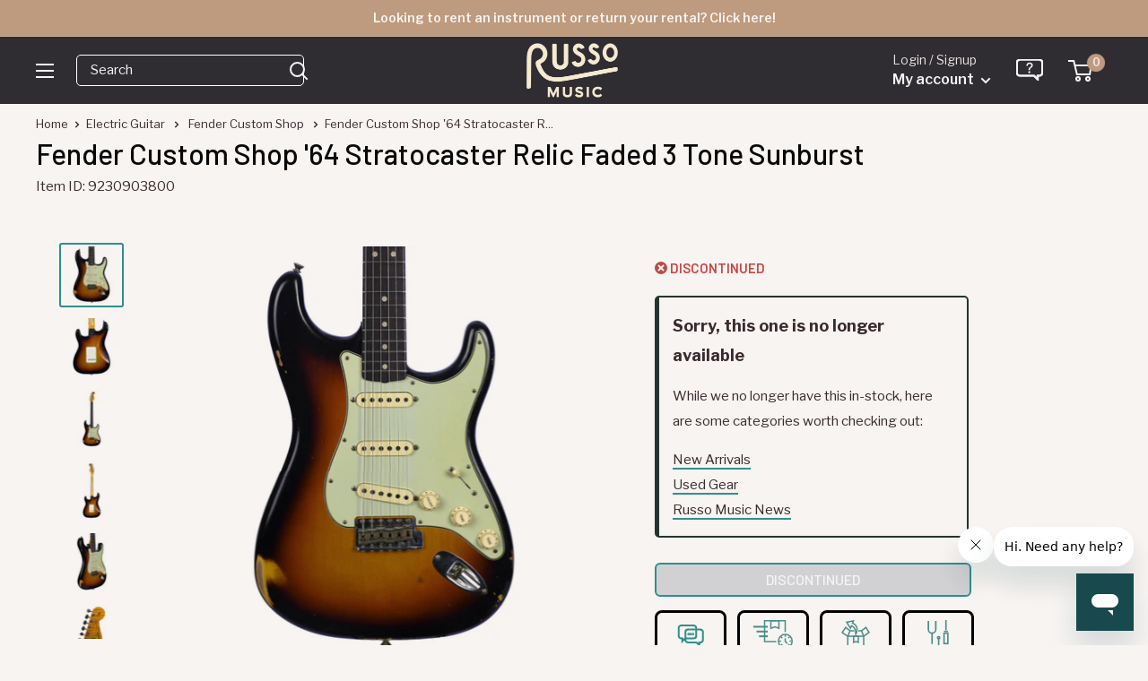

--- FILE ---
content_type: text/html
request_url: https://shop.mysynchrony.com/tag/index1.html
body_size: 566
content:
<!DOCTYPE html>
<html lang="en">
  <head>
    <title>Synchrony Promotions</title>
  </head>
  <body>
    <script type="text/javascript">
      window.addEventListener("message", handleMessage, false);
      function handleMessage(e) {
        let {key, value, method} = e.data;
        if (method == 'store') {
          sessionStorage.setItem(key, JSON.stringify(value)); // Store data in iframe domain session storage
        } else if (method == 'retrieve') {
          let response = JSON.parse(sessionStorage.getItem(key));
          e.source.postMessage({
            key,
            response,
            method: 'response'
          }, '*'); // Retrieve local storage data
        } else if (method == 'remove') {
          sessionStorage.removeItem(key);
        }
      }
    </script>
  <link rel="stylesheet" type="text/css"  href="/on9pML/g2dS/V/c/qFVxq1RmpcRTT2g/LNu7YN/JDQyMw/MQBYGgk/aRShZ"><script  src="/on9pML/g2dS/V/c/qFVxq1RmpcRTT2g/LNu7YN/JDQyMw/JHYGEwB/DIlUp" async defer></script><div id="sec-overlay" style="display:none;"><div id="sec-container"></div></div></body>
</html>


--- FILE ---
content_type: text/javascript; charset=utf-8
request_url: https://www.russomusic.com/products/fender-custom-shop-64-stratocaster-relic-faded-3-tone-sunburst.js
body_size: 1471
content:
{"id":3584347897928,"title":"Fender Custom Shop '64 Stratocaster Relic Faded 3 Tone Sunburst     ","handle":"fender-custom-shop-64-stratocaster-relic-faded-3-tone-sunburst","description":"\u003cp\u003eFrom the fine folks at the Fender Custom Shop is this '64 Relic Stratocaster. This guitar was a 2019 NAMM limited exclusive that we were lucky to get first dibs on. It features a rad faded three tone sunburst finish - factory standard for a pre-CBS Stratocaster. This particular relic looks tried and true -not overbearing or relic'd in questionable (folks that's a nice word for \"fake\") places. Its rosewood fingerboard was factory sorted for darkness, and features a mid-'60s period correct round laminate construction - as opposed to slab rosewood found around 1960\/'61. The fingerboard does feature a 9.5\" radius and 6105 frets - a modern touch for enhanced playability. AAA flame maple was chosen for the neck wood on this Strat, and it looks outstanding. Under the hood, this '64 Relic Strat is loaded with handwound Fat '60s pickups with an RW\/RP middle pickup for noise free positions 2 and 4.\u003c\/p\u003e\n\u003cp\u003eAs is the case with most '60s reissue CS Strats, this '64 has fantastic tone and plays with ease. The bridge pickup in particular is bright and twangy as expected but not harsh. Up and down the neck, this Strat is balanced and a joy to play. Come check it and the rest of our current in stock Custom Shop Strats out while you still can!\u003c\/p\u003e","published_at":"2022-05-26T10:42:39-04:00","created_at":"2019-06-03T16:07:17-04:00","vendor":"Fender Custom Shop","type":"Electric Guitar","tags":["20_all-guitars","AC60319","Body: Solidbody","Brand: Fender","Color: Burst","Condition: New","Custom: 1","Cutaway: Double","Discontinued: 1","ebay_off","Force-Live: 1","Fretboard: Rosewood","Hierarchy: Electric Guitar\u003eSolidbody","Left-\/Right-Handed: Right","non-exempt","Pick-Ups: Single-Coil","pp-live","reverbsync-offers:off","reverbsync-shipping-profile:free shipping","reverbsync:off"],"price":390000,"price_min":390000,"price_max":390000,"available":false,"price_varies":false,"compare_at_price":null,"compare_at_price_min":0,"compare_at_price_max":0,"compare_at_price_varies":false,"variants":[{"id":28374713761864,"title":"Default Title","option1":"Default Title","option2":null,"option3":null,"sku":"9230903800","requires_shipping":true,"taxable":true,"featured_image":null,"available":false,"name":"Fender Custom Shop '64 Stratocaster Relic Faded 3 Tone Sunburst     ","public_title":null,"options":["Default Title"],"price":390000,"weight":9072,"compare_at_price":null,"inventory_quantity":0,"inventory_management":"shopify","inventory_policy":"deny","barcode":"","quantity_rule":{"min":1,"max":null,"increment":1},"quantity_price_breaks":[],"requires_selling_plan":false,"selling_plan_allocations":[]}],"images":["\/\/cdn.shopify.com\/s\/files\/1\/1210\/3886\/products\/fender-64-stratocaster-relic-faded-3-tone-sunburst_1.jpg?v=1559674560","\/\/cdn.shopify.com\/s\/files\/1\/1210\/3886\/products\/fender-64-stratocaster-relic-faded-3-tone-sunburst_2.jpg?v=1559674566","\/\/cdn.shopify.com\/s\/files\/1\/1210\/3886\/products\/fender-64-stratocaster-relic-faded-3-tone-sunburst_3.jpg?v=1559674572","\/\/cdn.shopify.com\/s\/files\/1\/1210\/3886\/products\/fender-64-stratocaster-relic-faded-3-tone-sunburst_4.jpg?v=1559674576","\/\/cdn.shopify.com\/s\/files\/1\/1210\/3886\/products\/fender-64-stratocaster-relic-faded-3-tone-sunburst_5.jpg?v=1559674581","\/\/cdn.shopify.com\/s\/files\/1\/1210\/3886\/products\/fender-64-stratocaster-relic-faded-3-tone-sunburst_6.jpg?v=1559674587","\/\/cdn.shopify.com\/s\/files\/1\/1210\/3886\/products\/fender-64-stratocaster-relic-faded-3-tone-sunburst_7.jpg?v=1559674592","\/\/cdn.shopify.com\/s\/files\/1\/1210\/3886\/products\/fender-64-stratocaster-relic-faded-3-tone-sunburst_8.jpg?v=1559674597","\/\/cdn.shopify.com\/s\/files\/1\/1210\/3886\/products\/fender-64-stratocaster-relic-faded-3-tone-sunburst_9.jpg?v=1559674603","\/\/cdn.shopify.com\/s\/files\/1\/1210\/3886\/products\/fender-64-stratocaster-relic-faded-3-tone-sunburst_10.jpg?v=1559674612"],"featured_image":"\/\/cdn.shopify.com\/s\/files\/1\/1210\/3886\/products\/fender-64-stratocaster-relic-faded-3-tone-sunburst_1.jpg?v=1559674560","options":[{"name":"Title","position":1,"values":["Default Title"]}],"url":"\/products\/fender-custom-shop-64-stratocaster-relic-faded-3-tone-sunburst","media":[{"alt":null,"id":1171236421704,"position":1,"preview_image":{"aspect_ratio":1.0,"height":2000,"width":2000,"src":"https:\/\/cdn.shopify.com\/s\/files\/1\/1210\/3886\/products\/fender-64-stratocaster-relic-faded-3-tone-sunburst_1.jpg?v=1559674560"},"aspect_ratio":1.0,"height":2000,"media_type":"image","src":"https:\/\/cdn.shopify.com\/s\/files\/1\/1210\/3886\/products\/fender-64-stratocaster-relic-faded-3-tone-sunburst_1.jpg?v=1559674560","width":2000},{"alt":null,"id":1171236782152,"position":2,"preview_image":{"aspect_ratio":1.0,"height":2000,"width":2000,"src":"https:\/\/cdn.shopify.com\/s\/files\/1\/1210\/3886\/products\/fender-64-stratocaster-relic-faded-3-tone-sunburst_2.jpg?v=1559674566"},"aspect_ratio":1.0,"height":2000,"media_type":"image","src":"https:\/\/cdn.shopify.com\/s\/files\/1\/1210\/3886\/products\/fender-64-stratocaster-relic-faded-3-tone-sunburst_2.jpg?v=1559674566","width":2000},{"alt":null,"id":1171236913224,"position":3,"preview_image":{"aspect_ratio":1.0,"height":2000,"width":2000,"src":"https:\/\/cdn.shopify.com\/s\/files\/1\/1210\/3886\/products\/fender-64-stratocaster-relic-faded-3-tone-sunburst_3.jpg?v=1559674572"},"aspect_ratio":1.0,"height":2000,"media_type":"image","src":"https:\/\/cdn.shopify.com\/s\/files\/1\/1210\/3886\/products\/fender-64-stratocaster-relic-faded-3-tone-sunburst_3.jpg?v=1559674572","width":2000},{"alt":null,"id":1171237011528,"position":4,"preview_image":{"aspect_ratio":1.0,"height":2000,"width":2000,"src":"https:\/\/cdn.shopify.com\/s\/files\/1\/1210\/3886\/products\/fender-64-stratocaster-relic-faded-3-tone-sunburst_4.jpg?v=1559674576"},"aspect_ratio":1.0,"height":2000,"media_type":"image","src":"https:\/\/cdn.shopify.com\/s\/files\/1\/1210\/3886\/products\/fender-64-stratocaster-relic-faded-3-tone-sunburst_4.jpg?v=1559674576","width":2000},{"alt":null,"id":1171237109832,"position":5,"preview_image":{"aspect_ratio":1.0,"height":2000,"width":2000,"src":"https:\/\/cdn.shopify.com\/s\/files\/1\/1210\/3886\/products\/fender-64-stratocaster-relic-faded-3-tone-sunburst_5.jpg?v=1559674581"},"aspect_ratio":1.0,"height":2000,"media_type":"image","src":"https:\/\/cdn.shopify.com\/s\/files\/1\/1210\/3886\/products\/fender-64-stratocaster-relic-faded-3-tone-sunburst_5.jpg?v=1559674581","width":2000},{"alt":null,"id":1171237601352,"position":6,"preview_image":{"aspect_ratio":1.0,"height":2000,"width":2000,"src":"https:\/\/cdn.shopify.com\/s\/files\/1\/1210\/3886\/products\/fender-64-stratocaster-relic-faded-3-tone-sunburst_6.jpg?v=1559674587"},"aspect_ratio":1.0,"height":2000,"media_type":"image","src":"https:\/\/cdn.shopify.com\/s\/files\/1\/1210\/3886\/products\/fender-64-stratocaster-relic-faded-3-tone-sunburst_6.jpg?v=1559674587","width":2000},{"alt":null,"id":1171237994568,"position":7,"preview_image":{"aspect_ratio":1.0,"height":2000,"width":2000,"src":"https:\/\/cdn.shopify.com\/s\/files\/1\/1210\/3886\/products\/fender-64-stratocaster-relic-faded-3-tone-sunburst_7.jpg?v=1559674592"},"aspect_ratio":1.0,"height":2000,"media_type":"image","src":"https:\/\/cdn.shopify.com\/s\/files\/1\/1210\/3886\/products\/fender-64-stratocaster-relic-faded-3-tone-sunburst_7.jpg?v=1559674592","width":2000},{"alt":null,"id":1171238191176,"position":8,"preview_image":{"aspect_ratio":1.0,"height":2000,"width":2000,"src":"https:\/\/cdn.shopify.com\/s\/files\/1\/1210\/3886\/products\/fender-64-stratocaster-relic-faded-3-tone-sunburst_8.jpg?v=1559674597"},"aspect_ratio":1.0,"height":2000,"media_type":"image","src":"https:\/\/cdn.shopify.com\/s\/files\/1\/1210\/3886\/products\/fender-64-stratocaster-relic-faded-3-tone-sunburst_8.jpg?v=1559674597","width":2000},{"alt":null,"id":1171238617160,"position":9,"preview_image":{"aspect_ratio":1.0,"height":2000,"width":2000,"src":"https:\/\/cdn.shopify.com\/s\/files\/1\/1210\/3886\/products\/fender-64-stratocaster-relic-faded-3-tone-sunburst_9.jpg?v=1559674603"},"aspect_ratio":1.0,"height":2000,"media_type":"image","src":"https:\/\/cdn.shopify.com\/s\/files\/1\/1210\/3886\/products\/fender-64-stratocaster-relic-faded-3-tone-sunburst_9.jpg?v=1559674603","width":2000},{"alt":null,"id":1171239174216,"position":10,"preview_image":{"aspect_ratio":1.0,"height":2000,"width":2000,"src":"https:\/\/cdn.shopify.com\/s\/files\/1\/1210\/3886\/products\/fender-64-stratocaster-relic-faded-3-tone-sunburst_10.jpg?v=1559674612"},"aspect_ratio":1.0,"height":2000,"media_type":"image","src":"https:\/\/cdn.shopify.com\/s\/files\/1\/1210\/3886\/products\/fender-64-stratocaster-relic-faded-3-tone-sunburst_10.jpg?v=1559674612","width":2000}],"requires_selling_plan":false,"selling_plan_groups":[]}